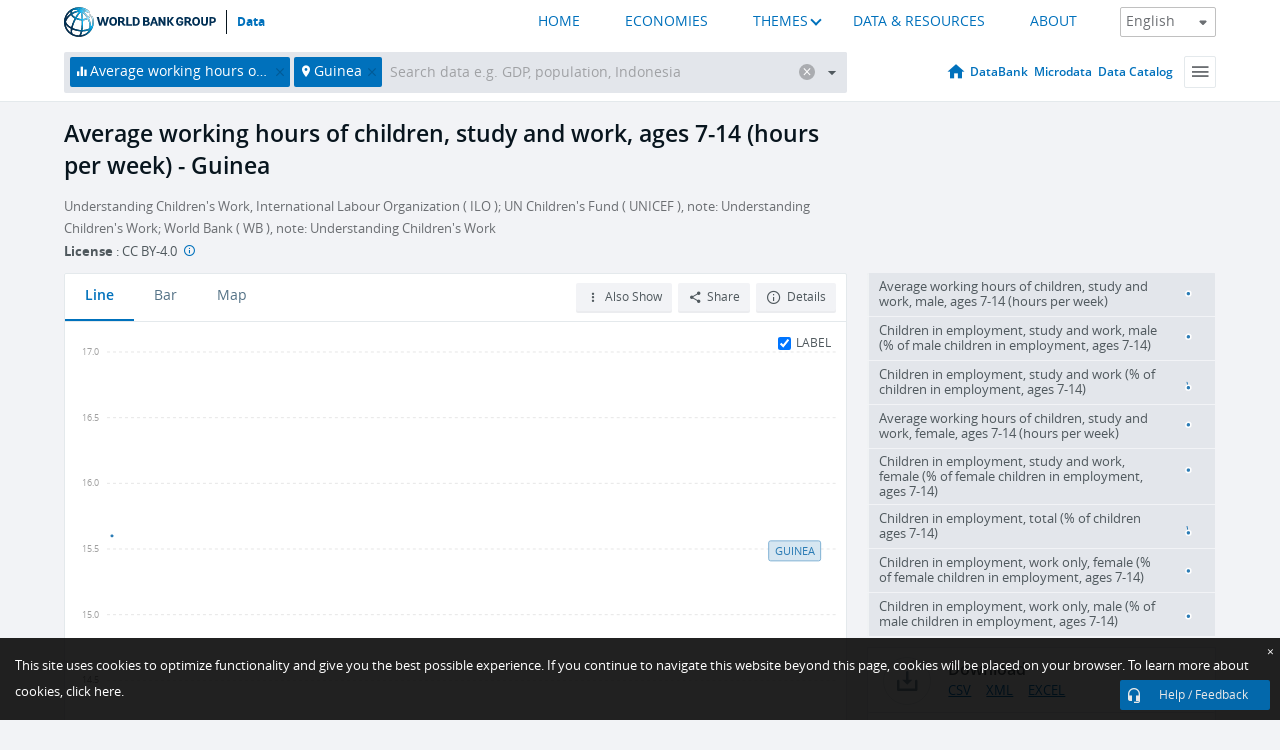

--- FILE ---
content_type: application/javascript; charset=utf-8
request_url: https://by2.uservoice.com/t2/136660/web/track.js?_=1769397422699&s=0&c=__uvSessionData0&d=eyJlIjp7InUiOiJodHRwczovL2RhdGEud29ybGRiYW5rLm9yZy9pbmRpY2F0b3IvU0wuVExGLjA3MTQuU1cuVE0%2FbG9jYXRpb25zPUdOIiwiciI6IiJ9fQ%3D%3D
body_size: 22
content:
__uvSessionData0({"uvts":"af1f6eec-1192-4b45-7569-b80e15d5273d"});